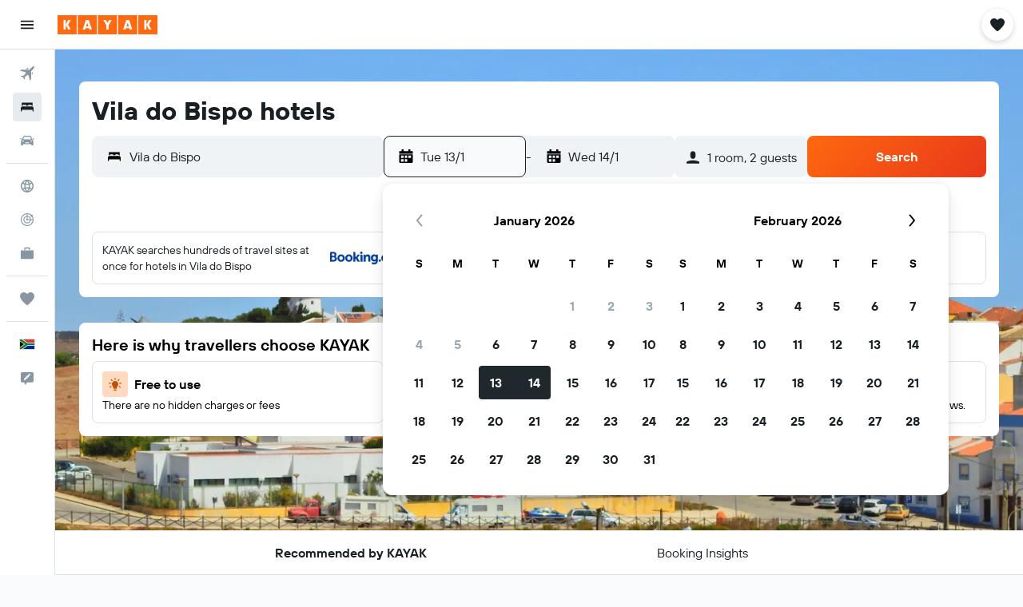

--- FILE ---
content_type: image/svg+xml
request_url: https://www.za.kayak.com/res/images/@r9/kameleon-icons/fill/utilities/parking.svg?v=93d8cc7c2e13c4e8911247034ee59d48cccad8ab&cluster=4
body_size: -110
content:
<svg xmlns="http://www.w3.org/2000/svg" viewBox="0 0 200 200" fill="currentColor"><path d="M107.89 98.006H87.094V69.029h21.03c17.454 0 18.713 28.977-.234 28.977zM170 45.461v109.778c0 9.933-4.837 14.761-14.786 14.761H44.778C34.972 170 30 165.034 30 155.239c0-116.908-1.593-115.934 3.976-121.406c5.333-5.239 3.131-3.818 120.92-3.818c10.023 0 15.104 5.197 15.104 15.446zm-30.028 38.062c0-16.364-13.114-32.259-30.911-32.259H68.36v95.843h18.5V115.66h21.351c16.159 0 31.761-13.743 31.761-32.137z"/></svg>